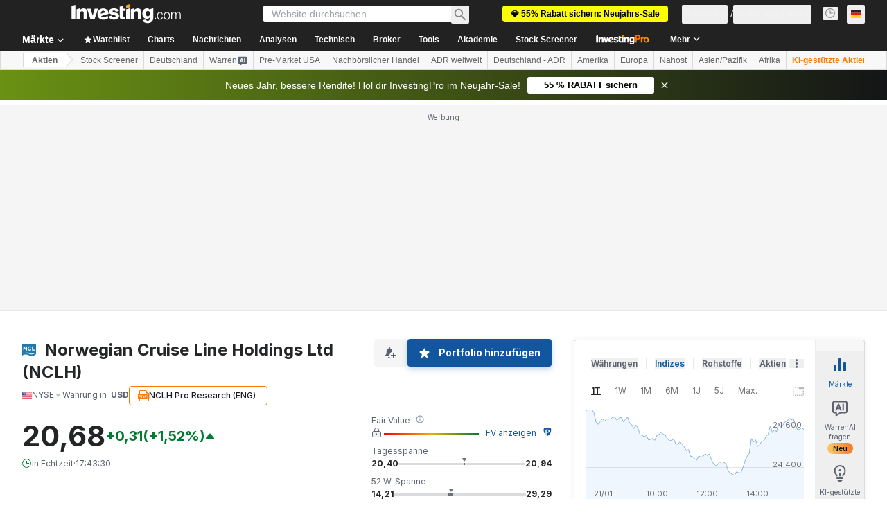

--- FILE ---
content_type: image/svg+xml
request_url: https://cdn.investing.com/entities-logos/4180463.svg
body_size: 83
content:
<svg xmlns="http://www.w3.org/2000/svg" version="1.2" viewBox="0 0 1573 1353"><g fill-rule="evenodd"><path fill="#217aaa" d="m1572.5 1119.1-.6 4.2c-1.4 3.4.6 7.2-11.4 21.8-48.8 56.7-257.6 252.8-577.1 198.5-261.4-44.5-375.2-178.8-650.7-160.7C140.1 1195.5 0 1324.8 0 1324.8V.5h1572.5v1118.6z"/><path fill="#fffffe" d="M120.6 1099.2c-9.3 4.3-1.7-16.1 1.5-21.1 10-15.2 24-24.2 24-24.2 118.2-84.1 379.4-113.3 592-46.6 228.5 71.6 490.3 153.3 689.8 14.3 0 0 11.5-7.7 17.5-11.6 7.6-5 11.5-5 12.5-1.4 3 12.1-2.1 24.3-23 41.7-23.6 19.7-11.6 12.1-56.7 40.9-84.8 54.3-197.3 98.7-396.7 67.9-253.7-39.3-353.8-138.7-621.9-123.2-111 6.4-157.8 20.5-210.6 48.2-8.8 4-17.5 10.1-28.4 15.1zm112.8-657.6v296.5H132V271.6h94.8l218.8 287.2V271.6H547v466.5h-87.4zm618.7 304.5c-137.5 0-239.5-105.9-239.5-239.9v-1.3c0-132.6 100-241.2 243.4-241.2 88.1 0 140.8 29.3 184.2 71.9L974.8 411c-36-32.7-72.7-52.7-119.4-52.7-78.7 0-135.4 65.3-135.4 145.2v1.4c0 80 55.4 146.6 135.4 146.6 53.3 0 86-21.3 122.7-54.7l65.4 66.1c-48 51.3-101.4 83.2-191.4 83.2zm259.4-474.4h102.7v373.1h232.9v93.4h-335.6z"/></g></svg>